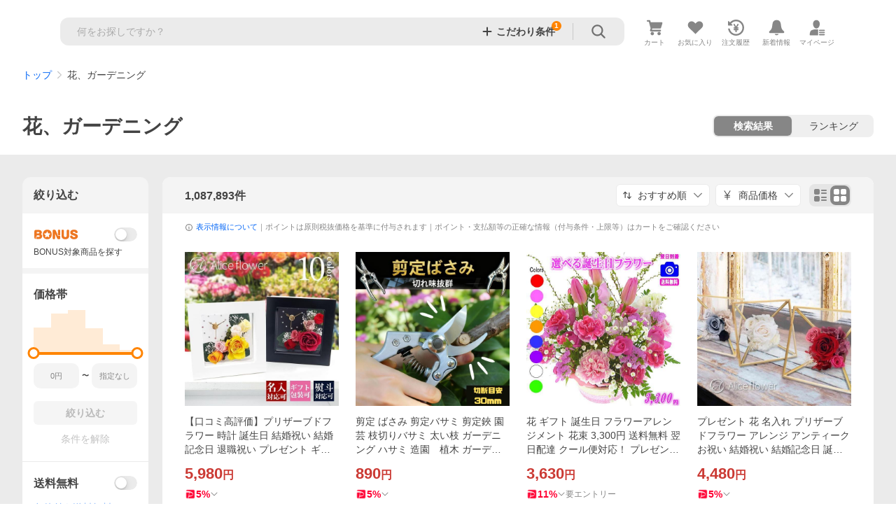

--- FILE ---
content_type: text/javascript; charset=UTF-8
request_url: https://yads.yjtag.yahoo.co.jp/tag?s=13978_583381&fr_id=yads_4983496-0&p_elem=lwsky_tag&noad_cb=window.lwskyNoadCallback&u=https%3A%2F%2Fshopping.yahoo.co.jp%2Fcategory%2F2507%2Flist&pv_ts=1769102995641&cu=https%3A%2F%2Fshopping.yahoo.co.jp%2Fcategory%2F2507%2Flist&suid=ed8d4577-388a-4571-8a2c-8e178cb31b44
body_size: 823
content:
yadsDispatchDeliverProduct({"dsCode":"13978_583381","patternCode":"13978_583381-618505","outputType":"js_frame","targetID":"lwsky_tag","requestID":"899c95f54d2edeaac36a89c4b7b53e45","noAdCallback":"window.lwskyNoadCallback","products":[{"adprodsetCode":"13978_583381-618505-654552","adprodType":3,"adTag":"<script onerror='YJ_YADS.passback()' src='https://yads.yjtag.yahoo.co.jp/yda?adprodset=13978_583381-618505-654552&cb=1769103002453&cu=https%3A%2F%2Fshopping.yahoo.co.jp%2Fcategory%2F2507%2Flist&noad_cb=window.lwskyNoadCallback&p_elem=lwsky_tag&pv_id=899c95f54d2edeaac36a89c4b7b53e45&suid=ed8d4577-388a-4571-8a2c-8e178cb31b44&u=https%3A%2F%2Fshopping.yahoo.co.jp%2Fcategory%2F2507%2Flist' type='text/javascript'></script>","width":"160","height":"600","iframeFlag":0},{"adprodsetCode":"13978_583381-618505-654553","adprodType":5,"adTag":"<a href=\"https://yahoo.jp/5ibHFT\" target=\"_top\">\n  <img src=\"//s.yimg.jp/images/listing/deliveryope/jisyakou/202410_donation_bnr_160_600.jpg\" width=\"160\" height=\"600\" border=\"0\">\n  </img>\n</a>","width":"160","height":"600"}],"measurable":1,"frameTag":"<div style=\"text-align:center;\"><iframe src=\"https://s.yimg.jp/images/listing/tool/yads/yads-iframe.html?s=13978_583381&fr_id=yads_4983496-0&p_elem=lwsky_tag&noad_cb=window.lwskyNoadCallback&u=https%3A%2F%2Fshopping.yahoo.co.jp%2Fcategory%2F2507%2Flist&pv_ts=1769102995641&cu=https%3A%2F%2Fshopping.yahoo.co.jp%2Fcategory%2F2507%2Flist&suid=ed8d4577-388a-4571-8a2c-8e178cb31b44\" style=\"border:none;clear:both;display:block;margin:auto;overflow:hidden\" allowtransparency=\"true\" data-resize-frame=\"true\" frameborder=\"0\" height=\"600\" id=\"yads_4983496-0\" name=\"yads_4983496-0\" scrolling=\"no\" title=\"Ad Content\" width=\"160\" allow=\"fullscreen; attribution-reporting\" allowfullscreen loading=\"eager\" ></iframe></div>"});

--- FILE ---
content_type: text/javascript; charset=UTF-8
request_url: https://yads.yjtag.yahoo.co.jp/tag?s=13978_583378&fr_id=yads_8207464-1&p_elem=PRMB&u=https%3A%2F%2Fshopping.yahoo.co.jp%2Fcategory%2F2507%2Flist&pv_ts=1769102995641&cu=https%3A%2F%2Fshopping.yahoo.co.jp%2Fcategory%2F2507%2Flist&suid=ed8d4577-388a-4571-8a2c-8e178cb31b44
body_size: 777
content:
yadsDispatchDeliverProduct({"dsCode":"13978_583378","patternCode":"13978_583378-618502","outputType":"js_frame","targetID":"PRMB","requestID":"89e2b5f20a3b8c4fad5c7a25fb9a02a3","products":[{"adprodsetCode":"13978_583378-618502-654548","adprodType":3,"adTag":"<script onerror='YJ_YADS.passback()' src='https://yads.yjtag.yahoo.co.jp/yda?adprodset=13978_583378-618502-654548&cb=1769103003193&cu=https%3A%2F%2Fshopping.yahoo.co.jp%2Fcategory%2F2507%2Flist&p_elem=PRMB&pv_id=89e2b5f20a3b8c4fad5c7a25fb9a02a3&suid=ed8d4577-388a-4571-8a2c-8e178cb31b44&u=https%3A%2F%2Fshopping.yahoo.co.jp%2Fcategory%2F2507%2Flist' type='text/javascript'></script>","width":"320","height":"50","iframeFlag":0},{"adprodsetCode":"13978_583378-618502-654549","adprodType":5,"adTag":"<a href=\"https://yahoo.jp/XdAdwI\" target=\"_top\">\n  <img src=\"https://s.yimg.jp/images/listing/deliveryope/jisyakou/202211_donation_320_50.jpg\" width=\"320\" height=\"50\" border=\"0\">\n  </img>\n</a>","width":"320","height":"50"}],"measurable":1,"frameTag":"<div style=\"text-align:center;\"><iframe src=\"https://s.yimg.jp/images/listing/tool/yads/yads-iframe.html?s=13978_583378&fr_id=yads_8207464-1&p_elem=PRMB&u=https%3A%2F%2Fshopping.yahoo.co.jp%2Fcategory%2F2507%2Flist&pv_ts=1769102995641&cu=https%3A%2F%2Fshopping.yahoo.co.jp%2Fcategory%2F2507%2Flist&suid=ed8d4577-388a-4571-8a2c-8e178cb31b44\" style=\"border:none;clear:both;display:block;margin:auto;overflow:hidden\" allowtransparency=\"true\" data-resize-frame=\"true\" frameborder=\"0\" height=\"50\" id=\"yads_8207464-1\" name=\"yads_8207464-1\" scrolling=\"no\" title=\"Ad Content\" width=\"320\" allow=\"fullscreen; attribution-reporting\" allowfullscreen loading=\"eager\" ></iframe></div>"});

--- FILE ---
content_type: text/javascript
request_url: https://shp-search-fe.west.edge.storage-yahoo.jp/shp-search-fe-dist/v0.0.0_3d3392eacb83dc8096288b8d26dcd9197c13f034/_next/static/chunks/924.js
body_size: 1620
content:
(self.webpackChunk_N_E=self.webpackChunk_N_E||[]).push([[924],{3924:function(e,a,_){"use strict";_.d(a,{Z:function(){return eN}});var r=_(85893);_(67294);var s=_(41248),c=_(11752),t=_.n(c),l=_(15798),h=_(26190),m=_.n(h),p=_(14170),i=_.n(p),S=_(64790),T=_.n(S),n=_(9008),o=_.n(n),x=_(59078),d=_.n(x),j=_(58905),N=_(59748),u=_(66487),Z=_(38453),f=_(4107),g=_(13811),w=_(14105),v=_(46294),k=_(92253),b=_(19676),y=_(97312),P=_(46335),R=_(44380),C=_(77902),F=_(21923),B=_(51239),D=_(59822),H=_(18456),L=_(31384),I=_(3951),M=_(58336),A=_(67350),O=_(4e4),V=_(16505),X=_(49497),E=_(3702),W=_(35244),U=_(30457),q=_(40357),z=_(79202),G=_(47749),J=_(81988),Y=_(93350),K=_(76451),Q=_(24634),$=_(10403),ee=_(43543),ea=_(6982),e_=_(92458),er=_(39496),es=_(508),ec=_(71039),et=_(86145),el=_(86251),eh=_(68504),em=_(26892),ep=_(82634),ei=_(18824),eS=_(10523),eT=_(94274),en=_(6739),eo=_.n(en),ex=e=>{e.shpData&&(0,N.c1)(e.shpData);let a=!0===e.isWebView&&!0===e.isStoreSearch;return(0,r.jsxs)(r.Fragment,{children:[(0,r.jsxs)(o(),{children:[(0,r.jsx)("meta",{name:"viewport",content:j.MetaViewportFunctions.getContent(j.MetaViewportConstants.DeviceType.PC,j.MetaViewportConstants.OsType.OTHER)}),(0,r.jsx)("meta",{"http-equiv":"X-UA-Compatible",content:"IE=edge"}),(0,r.jsx)("meta",{name:"format-detection",content:"telephone=no"}),(0,r.jsx)(m(),{deviceType:h.CssLinkConstants.DeviceType.PC})]}),(0,r.jsx)(C.Z,{}),(0,r.jsx)(ee.Z,{}),(0,r.jsx)($.Z,{}),(0,r.jsx)(eh.Z,{}),(0,r.jsx)(J.Z,{}),(0,r.jsx)(em.Z,{}),(0,r.jsxs)(d(),{className:eo().SearchTemplate,children:[(0,r.jsxs)(d().Header,{className:eo().SearchTemplate__header,children:[!e.isStorePreview&&!a&&(0,r.jsx)(D.Z,{className:eo().SearchTemplate__masthead}),!e.isStorePreview&&(0,r.jsxs)(r.Fragment,{children:[(0,r.jsx)("shp-emg",{className:eo().SearchTemplate__emg}),(0,r.jsx)(T(),{className:eo().SearchTemplate__jsOffAlert}),(0,r.jsx)(e_.Z,{}),(0,r.jsx)(ec.Z,{}),(0,r.jsx)(q.Z,{className:eo().SearchTemplate__messageHeader}),(0,r.jsx)(G.Z,{className:eo().SearchTemplate__crmRibbon}),(0,r.jsx)(z.Z,{className:eo().SearchTemplate__penetrateBanner}),(0,r.jsx)(Z.Z,{})]}),!e.isStorePreview&&!a&&(0,r.jsx)(I.Z,{isStickyMode:!e.isStoreSearch,isListPage:e.isListPage,className:eo().SearchTemplate__searchHeader,stickingMainClassName:eo().SearchTemplate__stickySearchBoxMain,isStoreSearch:!!e.isStoreSearch}),(0,r.jsx)(b.Z,{className:eo().SearchTemplate__debug}),(0,r.jsx)(ep.Z,{className:eo().SearchTemplate__storeGlobalNavigation}),(0,r.jsx)(H.Z,{}),(0,r.jsx)(v.Z,{className:eo().SearchTemplate__categoryTree,isListPage:e.isListPage}),(0,r.jsx)(V.Z,{className:eo().SearchTemplate__unit}),(0,r.jsx)(O.Z,{className:eo().SearchTemplate__spellCheck}),(0,r.jsx)(u.Z,{className:eo().SearchTemplate__affiliatesBar}),!e.isStoreSearch&&(0,r.jsxs)("div",{className:eo().SearchTemplate__fixHeader,children:[(0,r.jsx)(M.Z,{className:eo().SearchTemplate__searchResultHeader}),(0,r.jsx)(W.Z,{className:eo().SearchTemplate__searchRankingTab})]}),(0,r.jsx)(ei.Z,{className:eo().SearchTemplate__storeSearchBox})]}),(0,r.jsxs)(d().Main,{className:eo().SearchTemplate__main,children:[(0,r.jsx)(et.Z,{}),(0,r.jsx)(er.Z,{className:eo().SearchTemplate__m2cPickupItem}),(0,r.jsx)(Y.Z,{className:eo().SearchTemplate__titleImage}),(0,r.jsx)(K.Z,{className:eo().SearchTemplate__freeSpace}),(0,r.jsx)(eS.Z,{className:eo().SearchTemplate__storeAnchor}),(0,r.jsx)(eT.Z,{}),(0,r.jsxs)(i(),{className:eo().SearchTemplate__column,children:[(0,r.jsxs)(i().Center,{className:eo().SearchTemplate__columnCenter,children:[(0,r.jsxs)("div",{className:eo().SearchTemplate__columnCenterItem,children:[(0,r.jsx)(U.Z,{className:eo().SearchTemplate__searchResultsDisplayOptions}),(0,r.jsx)(y.Z,{className:eo().SearchTemplate__explainItem}),(0,r.jsx)(P.Z,{className:eo().SearchTemplate__forceNarrowFilter}),(0,r.jsx)(el.Z,{className:eo().SearchTemplate__usedFilter}),(0,r.jsx)(w.Z,{className:eo().SearchTemplate__brandSearchAd}),(0,r.jsx)(E.Z,{className:eo().SearchTemplate__carview}),(0,r.jsx)(L.Z,{className:eo().SearchTemplate__searchError,isRanking:!1}),(0,r.jsxs)("div",{className:eo().SearchTemplate__items,children:[(0,r.jsx)(R.Z,{className:eo().SearchTemplate__genderFilter}),(0,r.jsx)(es.Z,{className:eo().SearchTemplate__verifiedBrandModule}),(0,r.jsx)(A.Z,{isListPage:e.isListPage,className:eo().SearchTemplate__searchResults}),(0,r.jsx)(g.Z,{className:eo().SearchTemplate__alternativePagination,isListPage:e.isListPage})]})]}),(0,r.jsx)(Q.Z,{className:eo().SearchTemplate__keywordHub})]}),(0,r.jsxs)(i().Left,{children:[(0,r.jsx)(f.Z,{isListPage:e.isListPage,className:eo().SearchTemplate__advancedFilter}),(0,r.jsx)(B.Z,{isRanking:!1,isListPage:e.isListPage,className:eo().SearchTemplate__lwsky}),(0,r.jsx)(X.Z,{className:eo().SearchTemplate__wsky}),(0,r.jsx)(k.Z,{className:eo().SearchTemplate__cwl}),(0,r.jsx)(F.Z,{className:eo().SearchTemplate__toPageTop})]})]})]}),(0,r.jsx)(d().Footer,{className:eo().SearchTemplate__footer,children:!e.isStorePreview&&!a&&(0,r.jsx)(ea.Z,{className:eo().SearchTemplate__footerDefault})})]})]})};let{publicRuntimeConfig:ed}=t()(),ej=e=>{let a=(0,s.v9)(e=>e.bff.shpData),_=(0,s.v9)(e=>e.bff.immediateDiscount),c=(0,s.v9)(e=>e.bff.access.isWebView),t={shpData:a,immediateDiscount:_,isStoreSearch:ed.isStoreSearch,isStorePreview:ed.isStorePreview,isWebView:c};return(0,r.jsx)(ex,{...t,...e})};var eN=e=>(0,r.jsx)(l.Z,{liveTestKeyName:"searchTemplate",ownProps:e,children:(0,r.jsx)(ej,{...e})})},6739:function(e){e.exports={SearchTemplate:"search_SearchTemplate__knNni",SearchTemplate__header:"search_SearchTemplate__header__j1_V6",SearchTemplate__jsOffAlert:"search_SearchTemplate__jsOffAlert__XrCtw",SearchTemplate__debug:"search_SearchTemplate__debug__uPSek",SearchTemplate__messageHeader:"search_SearchTemplate__messageHeader__IlM7D",SearchTemplate__crmRibbon:"search_SearchTemplate__crmRibbon__y46Sz",SearchTemplate__penetrateBanner:"search_SearchTemplate__penetrateBanner__1NLWZ",SearchTemplate__storeGlobalNavigation:"search_SearchTemplate__storeGlobalNavigation__M2sCy",SearchTemplate__storeSearchBox:"search_SearchTemplate__storeSearchBox__iToXL",SearchTemplate__searchHeader:"search_SearchTemplate__searchHeader__va2Ou",SearchTemplate__stickySearchBoxMain:"search_SearchTemplate__stickySearchBoxMain__UXFu_",SearchTemplate__categoryTree:"search_SearchTemplate__categoryTree__ZoX_h",SearchTemplate__unit:"search_SearchTemplate__unit__7U4DJ",SearchTemplate__spellCheck:"search_SearchTemplate__spellCheck__ZOsjS",SearchTemplate__affiliatesBar:"search_SearchTemplate__affiliatesBar__lnzRR",SearchTemplate__fixHeader:"search_SearchTemplate__fixHeader__vflab",SearchTemplate__searchResultHeader:"search_SearchTemplate__searchResultHeader__8fZBa",SearchTemplate__searchRankingTab:"search_SearchTemplate__searchRankingTab__5aIVo",SearchTemplate__sproRankingTitle:"search_SearchTemplate__sproRankingTitle__k9wlw",SearchTemplate__main:"search_SearchTemplate__main__pVu2r",SearchTemplate__m2cPickupItem:"search_SearchTemplate__m2cPickupItem__sICMa",SearchTemplate__column:"search_SearchTemplate__column__Ns411",SearchTemplate__freeSpace:"search_SearchTemplate__freeSpace__Uw3Ev",SearchTemplate__titleImage:"search_SearchTemplate__titleImage__dXF1L",SearchTemplate__storeAnchor:"search_SearchTemplate__storeAnchor__RX0AC",SearchTemplate__lwsky:"search_SearchTemplate__lwsky__N7_Tn",SearchTemplate__wsky:"search_SearchTemplate__wsky__x_rXE",SearchTemplate__cwl:"search_SearchTemplate__cwl__RWaiz",SearchTemplate__advancedFilter:"search_SearchTemplate__advancedFilter__VrwYx",SearchTemplate__items:"search_SearchTemplate__items__qkA9O",SearchTemplate__keywordHub:"search_SearchTemplate__keywordHub__6xpeN",SearchTemplate__genderFilter:"search_SearchTemplate__genderFilter__8WQ3b",SearchTemplate__carview:"search_SearchTemplate__carview__aNpDR",SearchTemplate__brandSearchAd:"search_SearchTemplate__brandSearchAd__aBD_Y",SearchTemplate__explainItem:"search_SearchTemplate__explainItem___NipU",SearchTemplate__usedFilter:"search_SearchTemplate__usedFilter__W_d2h",SearchTemplate__forceNarrowFilter:"search_SearchTemplate__forceNarrowFilter__cTbCD",SearchTemplate__verifiedBrandModule:"search_SearchTemplate__verifiedBrandModule__R2foR",SearchTemplate__searchResults:"search_SearchTemplate__searchResults__m8XW2",SearchTemplate__searchResultsDisplayOptions:"search_SearchTemplate__searchResultsDisplayOptions__JzOwy",SearchTemplate__columnCenter:"search_SearchTemplate__columnCenter__frq6T",SearchTemplate__columnCenterItem:"search_SearchTemplate__columnCenterItem__xNiUm",SearchTemplate__footer:"search_SearchTemplate__footer__MVpo3",SearchTemplate__welcomeToTheEnd:"search_SearchTemplate__welcomeToTheEnd__qUXZF"}}}]);

--- FILE ---
content_type: text/javascript
request_url: https://shp-search-fe.west.edge.storage-yahoo.jp/shp-search-fe-dist/v0.0.0_3d3392eacb83dc8096288b8d26dcd9197c13f034/_next/static/chunks/pages/category/%5B%5B...params%5D%5D.js
body_size: -188
content:
(self.webpackChunk_N_E=self.webpackChunk_N_E||[]).push([[892],{84379:function(s,e,n){(window.__NEXT_P=window.__NEXT_P||[]).push(["/category/[[...params]]",function(){return n(15481)}])},15481:function(s,e,n){"use strict";n.r(e);var t=n(85893),r=n(26190),i=n(9008),a=n.n(i),u=n(98309),l=n(3924),c=n(90157),_=n(30431),o=n(43013),f=n(45333),h=n(78006);let p=s=>{let{isSp:e}=s;return(0,o.h)({...s}),(0,f.e)({...s}),(0,t.jsxs)(t.Fragment,{children:[(0,t.jsx)(a(),{children:(0,t.jsx)("link",{rel:"stylesheet",href:e?r.CssLinkConstants.SpStyle:r.CssLinkConstants.PcStyle})}),(0,t.jsx)(_.Z,{...s}),e?(0,t.jsx)(u.Z,{isListPage:!0}):(0,t.jsx)(l.Z,{isListPage:!0})]})};p.getInitialProps=async s=>{let e=s.query.params,n=(0,h.Dw)(e,c.HF.NONE);return s.query={...s.query,...n},await (0,c.d_)(s,c.C5.LIST)},e.default=p}},function(s){s.O(0,[982,186,113,760,660,825,531,283,371,819,679,924,851,888,774,179],function(){return s(s.s=84379)}),_N_E=s.O()}]);